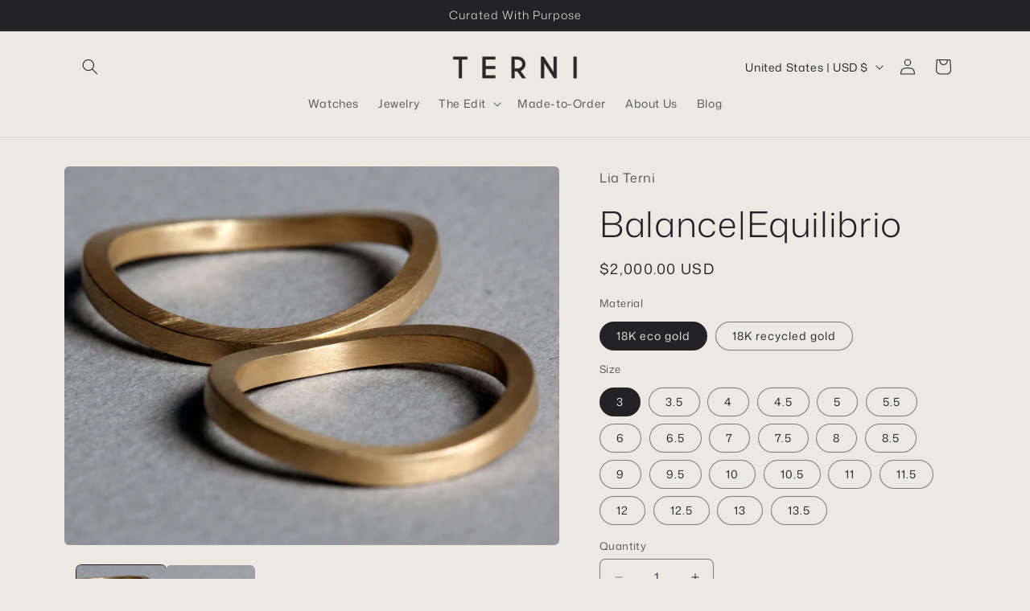

--- FILE ---
content_type: image/svg+xml
request_url: https://www.liaterni.com/cdn/shop/files/logo-2Plan_de_travail_3.svg?v=1753125021&width=160
body_size: -283
content:
<svg viewBox="0 0 163.39 34.67" xmlns="http://www.w3.org/2000/svg" data-name="Calque 1" id="Calque_1">
  <defs>
    <style>
      .cls-1 {
        fill: none;
        stroke: #2b2828;
        stroke-miterlimit: 10;
        stroke-width: .25px;
      }

      .cls-2 {
        isolation: isolate;
      }

      .cls-3 {
        fill: #2b2828;
      }
    </style>
  </defs>
  <g class="cls-2">
    <g class="cls-2">
      <path d="M14.24,7.34v24.5h-3.91V7.34H3.3v-3.64h17.95v3.64h-7.02Z" class="cls-3"></path>
      <path d="M56.66,3.7v3.64h-12.33v8.6h12.33v3.64h-12.33v8.6h12.33v3.66h-16.22V3.7h16.22Z" class="cls-3"></path>
      <path d="M84.71,22.83h-3.56v9.01h-3.9V3.7h8.54c2.42.31,4.47,1.24,6.14,2.8,1.99,1.88,2.99,4.13,2.99,6.75s-1,4.91-2.99,6.79c-1.38,1.29-2.44,2.02-3.16,2.18l6.68,9.62h-4.72l-6.02-9.01ZM81.15,7.36v11.82h3.56c1.73,0,3.21-.58,4.45-1.73s1.85-2.55,1.85-4.19-.62-3.02-1.85-4.17c-1.24-1.15-2.72-1.72-4.45-1.72h-3.56Z" class="cls-3"></path>
      <path d="M114.71,3.7h3.56l12.42,20.09V3.7h3.91v28.14h-3.41l-12.59-20.33v20.33h-3.9V3.7Z" class="cls-3"></path>
      <path d="M159.93,3.7v28.14h-3.9V3.7h3.9Z" class="cls-3"></path>
    </g>
    <g class="cls-2">
      <path d="M14.24,7.34v24.5h-3.91V7.34H3.3v-3.64h17.95v3.64h-7.02Z" class="cls-1"></path>
      <path d="M56.66,3.7v3.64h-12.33v8.6h12.33v3.64h-12.33v8.6h12.33v3.66h-16.22V3.7h16.22Z" class="cls-1"></path>
      <path d="M84.71,22.83h-3.56v9.01h-3.9V3.7h8.54c2.42.31,4.47,1.24,6.14,2.8,1.99,1.88,2.99,4.13,2.99,6.75s-1,4.91-2.99,6.79c-1.38,1.29-2.44,2.02-3.16,2.18l6.68,9.62h-4.72l-6.02-9.01ZM81.15,7.36v11.82h3.56c1.73,0,3.21-.58,4.45-1.73s1.85-2.55,1.85-4.19-.62-3.02-1.85-4.17c-1.24-1.15-2.72-1.72-4.45-1.72h-3.56Z" class="cls-1"></path>
      <path d="M114.71,3.7h3.56l12.42,20.09V3.7h3.91v28.14h-3.41l-12.59-20.33v20.33h-3.9V3.7Z" class="cls-1"></path>
      <path d="M159.93,3.7v28.14h-3.9V3.7h3.9Z" class="cls-1"></path>
    </g>
  </g>
</svg>

--- FILE ---
content_type: image/svg+xml
request_url: https://www.liaterni.com/cdn/shop/files/terni-logo_b0557637-e1be-43c6-8166-09c97838064d.svg?v=1753208875&width=1100
body_size: 942
content:
<svg viewBox="0 0 161.02 53.87" xmlns="http://www.w3.org/2000/svg" data-name="Calque 1" id="Calque_1">
  <defs>
    <style>
      .cls-1 {
        fill: none;
        stroke: #2b2828;
        stroke-miterlimit: 10;
        stroke-width: .25px;
      }

      .cls-2 {
        isolation: isolate;
      }

      .cls-3 {
        fill: #2b2828;
      }
    </style>
  </defs>
  <g class="cls-2">
    <g class="cls-2">
      <path d="M11.99,7.7v24.5h-3.91V7.7H1.06v-3.64h17.95v3.64h-7.02Z" class="cls-3"></path>
      <path d="M54.42,4.06v3.64h-12.33v8.6h12.33v3.64h-12.33v8.6h12.33v3.66h-16.22V4.06h16.22Z" class="cls-3"></path>
      <path d="M82.46,23.2h-3.56v9.01h-3.9V4.06h8.54c2.42.31,4.47,1.24,6.14,2.8,1.99,1.88,2.99,4.13,2.99,6.75s-1,4.91-2.99,6.79c-1.38,1.29-2.44,2.02-3.16,2.18l6.68,9.62h-4.72l-6.02-9.01ZM78.9,7.72v11.82h3.56c1.73,0,3.21-.58,4.45-1.73s1.85-2.55,1.85-4.19-.62-3.02-1.85-4.17c-1.24-1.15-2.72-1.72-4.45-1.72h-3.56Z" class="cls-3"></path>
      <path d="M112.46,4.06h3.56l12.42,20.09V4.06h3.91v28.14h-3.41l-12.59-20.33v20.33h-3.9V4.06Z" class="cls-3"></path>
      <path d="M157.69,4.06v28.14h-3.9V4.06h3.9Z" class="cls-3"></path>
    </g>
    <g class="cls-2">
      <path d="M11.99,7.7v24.5h-3.91V7.7H1.06v-3.64h17.95v3.64h-7.02Z" class="cls-1"></path>
      <path d="M54.42,4.06v3.64h-12.33v8.6h12.33v3.64h-12.33v8.6h12.33v3.66h-16.22V4.06h16.22Z" class="cls-1"></path>
      <path d="M82.46,23.2h-3.56v9.01h-3.9V4.06h8.54c2.42.31,4.47,1.24,6.14,2.8,1.99,1.88,2.99,4.13,2.99,6.75s-1,4.91-2.99,6.79c-1.38,1.29-2.44,2.02-3.16,2.18l6.68,9.62h-4.72l-6.02-9.01ZM78.9,7.72v11.82h3.56c1.73,0,3.21-.58,4.45-1.73s1.85-2.55,1.85-4.19-.62-3.02-1.85-4.17c-1.24-1.15-2.72-1.72-4.45-1.72h-3.56Z" class="cls-1"></path>
      <path d="M112.46,4.06h3.56l12.42,20.09V4.06h3.91v28.14h-3.41l-12.59-20.33v20.33h-3.9V4.06Z" class="cls-1"></path>
      <path d="M157.69,4.06v28.14h-3.9V4.06h3.9Z" class="cls-1"></path>
    </g>
  </g>
  <g class="cls-2">
    <g class="cls-2">
      <path d="M23.01,50.56c0,1.45-.61,1.97-1.77,1.97-.28,0-.52-.03-.72-.06v-.71c.13.03.42.05.63.05.83,0,.94-.57.94-1.21v-4.59h.92v4.57Z" class="cls-3"></path>
    </g>
    <g class="cls-2">
      <path d="M26.82,50.24c0,.95.52,1.64,1.38,1.64.79,0,1.05-.39,1.21-.73h.88c-.2.6-.74,1.41-2.12,1.41-1.57,0-2.22-1.21-2.22-2.41,0-1.4.75-2.51,2.28-2.51,1.62,0,2.15,1.21,2.15,2.21,0,.15,0,.27-.01.39h-3.54ZM29.49,49.67c-.01-.78-.43-1.4-1.28-1.4s-1.28.57-1.37,1.4h2.64Z" class="cls-3"></path>
    </g>
    <g class="cls-2">
      <path d="M33.76,47.74c.62,2.2.98,3.46,1.07,3.95h.01c.09-.44.45-1.61,1.16-3.95h.85c.78,2.66,1.02,3.43,1.1,3.85h0c.13-.5.33-1.2,1.11-3.85h.88l-1.54,4.7h-.94c-.49-1.71-.97-3.3-1.08-3.81h0c-.09.51-.53,1.94-1.1,3.81h-.97l-1.46-4.7h.91Z" class="cls-3"></path>
    </g>
    <g class="cls-2">
      <path d="M43.1,50.24c0,.95.52,1.64,1.38,1.64.79,0,1.05-.39,1.21-.73h.88c-.2.6-.74,1.41-2.12,1.41-1.57,0-2.22-1.21-2.22-2.41,0-1.4.75-2.51,2.28-2.51,1.62,0,2.15,1.21,2.15,2.21,0,.15,0,.27-.01.39h-3.54ZM45.78,49.67c-.01-.78-.43-1.4-1.28-1.4s-1.28.57-1.37,1.4h2.64Z" class="cls-3"></path>
    </g>
    <g class="cls-2">
      <path d="M49.58,52.44v-6.8h.87v6.8h-.87Z" class="cls-3"></path>
    </g>
    <g class="cls-2">
      <path d="M53.68,49.02c0-.66,0-1.03,0-1.28h.85c0,.13.03.5.03.95.26-.63.85-1.05,1.68-1.07v.81c-1.03.03-1.68.54-1.68,1.72v2.28h-.87v-3.42Z" class="cls-3"></path>
    </g>
    <g class="cls-2">
      <path d="M59.48,47.74c.81,2.25,1.26,3.49,1.4,3.97h0c.16-.54.52-1.61,1.34-3.97h.87l-1.8,4.91c-.5,1.38-.89,1.72-1.91,1.72-.16,0-.35,0-.54-.03v-.71c.13,0,.28.02.42.02.63,0,.87-.26,1.17-1.04l-1.88-4.88h.94Z" class="cls-3"></path>
      <path d="M74.16,51.41c0,.44.04.89.07,1.03h-.83c-.04-.1-.07-.32-.08-.61-.18.3-.58.72-1.55.72-1.19,0-1.69-.72-1.69-1.44,0-1.05.88-1.53,2.38-1.53h.85v-.4c0-.42-.14-.92-1.08-.92-.83,0-.98.39-1.07.75h-.84c.07-.65.5-1.39,1.94-1.39,1.23,0,1.91.47,1.91,1.54v2.24ZM73.31,50.15h-.81c-1,0-1.53.26-1.53.92,0,.49.36.84.98.84,1.21,0,1.37-.76,1.37-1.61v-.15Z" class="cls-3"></path>
      <path d="M77.64,48.93c0-.41,0-.82,0-1.19h.84c.03.14.04.63.04.77.2-.4.6-.88,1.57-.88s1.68.54,1.68,1.79v3.02h-.87v-2.92c0-.71-.3-1.19-1.06-1.19-.95,0-1.33.68-1.33,1.62v2.48h-.87v-3.51Z" class="cls-3"></path>
      <path d="M89.41,45.64v5.47c0,.44,0,.87,0,1.33h-.83c-.03-.12-.05-.48-.05-.67-.25.49-.75.78-1.58.78-1.3,0-2.09-.98-2.09-2.41s.86-2.51,2.25-2.51c.89,0,1.29.33,1.42.6v-2.59h.87ZM87.14,51.87c1.17,0,1.44-.82,1.44-1.84s-.24-1.7-1.37-1.7c-.89,0-1.44.66-1.44,1.8s.57,1.75,1.37,1.75Z" class="cls-3"></path>
    </g>
    <g class="cls-2">
      <path d="M97.98,52.44l-1.85-6.45h.97c.53,2.11,1.28,4.78,1.41,5.51h0c.18-.82,1.13-3.86,1.57-5.51h.89c.42,1.45,1.36,4.71,1.51,5.48h0c.23-1.11,1.19-4.16,1.56-5.48h.9l-2.01,6.45h-.98c-.42-1.48-1.3-4.56-1.46-5.33h0c-.21.96-1.1,3.84-1.54,5.33h-.98Z" class="cls-3"></path>
    </g>
    <g class="cls-2">
      <path d="M110.98,51.41c0,.44.04.89.07,1.03h-.83c-.04-.1-.07-.32-.08-.61-.18.3-.58.72-1.56.72-1.19,0-1.69-.72-1.69-1.44,0-1.05.88-1.53,2.38-1.53h.85v-.4c0-.42-.14-.92-1.08-.92-.83,0-.98.39-1.07.75h-.84c.07-.65.5-1.39,1.94-1.39,1.23,0,1.91.47,1.91,1.54v2.24ZM110.13,50.15h-.81c-1,0-1.53.26-1.53.92,0,.49.36.84.98.84,1.21,0,1.37-.76,1.37-1.61v-.15Z" class="cls-3"></path>
    </g>
    <g class="cls-2">
      <path d="M113.56,47.74h.87v-1.39h.86v1.39h1.11v.66h-1.11v2.75c0,.46.12.69.57.69.12,0,.3,0,.44-.04v.61c-.21.07-.5.08-.75.08-.78,0-1.12-.38-1.12-1.16v-2.95h-.87v-.66Z" class="cls-3"></path>
    </g>
    <g class="cls-2">
      <path d="M122.96,51.01c-.21.8-.79,1.55-2.07,1.55-1.39,0-2.24-.93-2.24-2.44,0-1.33.8-2.48,2.3-2.48s1.95.96,2.01,1.57h-.86c-.12-.47-.44-.89-1.17-.89-.88,0-1.39.71-1.39,1.78s.49,1.79,1.36,1.79c.62,0,.99-.32,1.2-.87h.86Z" class="cls-3"></path>
      <path d="M126.86,45.64v2.8c.25-.42.71-.81,1.56-.81.8,0,1.69.41,1.69,1.81v3h-.87v-2.86c0-.8-.36-1.24-1.09-1.24-.9,0-1.3.56-1.3,1.54v2.57h-.87v-6.8h.87Z" class="cls-3"></path>
    </g>
    <g class="cls-2">
      <path d="M133.7,50.24c0,.95.52,1.64,1.38,1.64.79,0,1.05-.39,1.21-.73h.88c-.2.6-.74,1.41-2.12,1.41-1.57,0-2.22-1.21-2.22-2.41,0-1.4.75-2.51,2.28-2.51,1.62,0,2.15,1.21,2.15,2.21,0,.15,0,.27-.01.39h-3.54ZM136.37,49.67c-.01-.78-.43-1.4-1.28-1.4s-1.28.57-1.37,1.4h2.64Z" class="cls-3"></path>
    </g>
    <g class="cls-2">
      <path d="M140.68,51.1c.14.51.54.82,1.23.82.73,0,1.02-.3,1.02-.72s-.23-.65-1.19-.86c-1.44-.32-1.73-.74-1.73-1.38s.53-1.32,1.81-1.32,1.83.7,1.89,1.35h-.83c-.08-.3-.33-.72-1.09-.72-.7,0-.92.31-.92.62,0,.35.21.53,1.13.73,1.52.34,1.83.82,1.83,1.51,0,.83-.7,1.43-1.95,1.43s-1.94-.61-2.07-1.46h.87Z" class="cls-3"></path>
    </g>
  </g>
</svg>